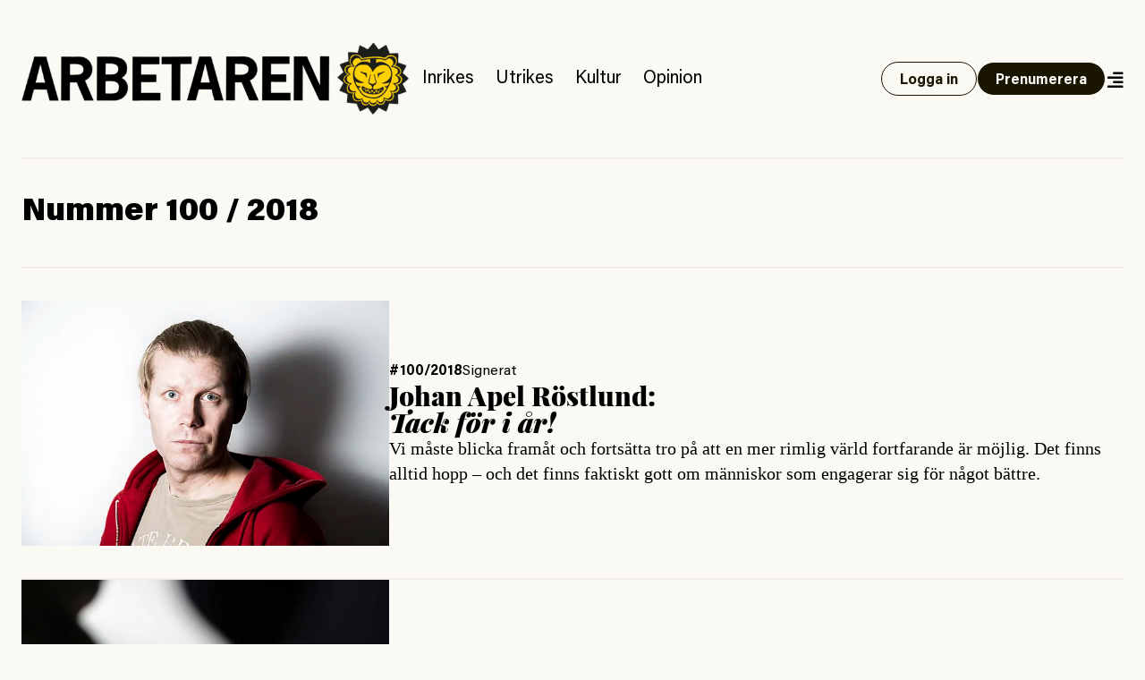

--- FILE ---
content_type: text/html; charset=UTF-8
request_url: https://www.arbetaren.se/nummer/nummer-2018-100/
body_size: 12275
content:
<!DOCTYPE html>
<html lang="sv-SE">
<head>
	<meta charset="UTF-8">
	<meta name="viewport" content="width=device-width, initial-scale=1">
	<link rel="profile" href="https://gmpg.org/xfn/11">
	<link rel="pingback" href="https://www.arbetaren.se/xmlrpc.php">

	<title>
		  Nummer  100 | Arbetaren	</title>

	<meta name='robots' content='max-image-preview:large' />
<link rel="alternate" type="application/rss+xml" title="Webbflöde för Arbetaren &raquo; 100, Nummer" href="https://www.arbetaren.se/nummer/nummer-2018-100/feed/" />
<meta property="og:locale" content="sv_SE" />
<meta property="og:type" content="article" />
<meta name="twitter:site" content="@arbetaren"/>
<meta property="og:site_name" content="Arbetaren" />
<meta name="twitter:card" content="summary_large_image">
<meta name="twitter:title" content="Johan Apel Röstlund:Tack för i år!">
<meta property="og:title" content="Johan Apel Röstlund:Tack för i år!"/>
<meta property="og:url" content="https://www.arbetaren.se/2018/12/28/tack-for-i-ar/"/>
<meta name="twitter:description" content="Vi måste blicka framåt och fortsätta tro på att en mer rimlig värld fortfarande är möjlig. Det finns alltid hopp – och det finns faktiskt gott om människor som engagerar sig för något bättre.">
<meta property="og:description" content="Vi måste blicka framåt och fortsätta tro på att en mer rimlig värld fortfarande är möjlig. Det finns alltid hopp – och det finns faktiskt gott om människor som engagerar sig för något bättre."/>
<meta name="description" content="Vi måste blicka framåt och fortsätta tro på att en mer rimlig värld fortfarande är möjlig. Det finns alltid hopp – och det finns faktiskt gott om människor som engagerar sig för något bättre.">
<meta property="og:image" content="https://media.arbetaren.se/wp-content/uploads/2016/11/29014839/Johan.jpg"/>
<meta name="twitter:image" content="https://media.arbetaren.se/wp-content/uploads/2016/11/29014839/Johan.jpg">
<script type="text/javascript">
/* <![CDATA[ */
window._wpemojiSettings = {"baseUrl":"https:\/\/s.w.org\/images\/core\/emoji\/15.0.3\/72x72\/","ext":".png","svgUrl":"https:\/\/s.w.org\/images\/core\/emoji\/15.0.3\/svg\/","svgExt":".svg","source":{"concatemoji":"https:\/\/www.arbetaren.se\/wp-includes\/js\/wp-emoji-release.min.js?ver=6.6.2"}};
/*! This file is auto-generated */
!function(i,n){var o,s,e;function c(e){try{var t={supportTests:e,timestamp:(new Date).valueOf()};sessionStorage.setItem(o,JSON.stringify(t))}catch(e){}}function p(e,t,n){e.clearRect(0,0,e.canvas.width,e.canvas.height),e.fillText(t,0,0);var t=new Uint32Array(e.getImageData(0,0,e.canvas.width,e.canvas.height).data),r=(e.clearRect(0,0,e.canvas.width,e.canvas.height),e.fillText(n,0,0),new Uint32Array(e.getImageData(0,0,e.canvas.width,e.canvas.height).data));return t.every(function(e,t){return e===r[t]})}function u(e,t,n){switch(t){case"flag":return n(e,"\ud83c\udff3\ufe0f\u200d\u26a7\ufe0f","\ud83c\udff3\ufe0f\u200b\u26a7\ufe0f")?!1:!n(e,"\ud83c\uddfa\ud83c\uddf3","\ud83c\uddfa\u200b\ud83c\uddf3")&&!n(e,"\ud83c\udff4\udb40\udc67\udb40\udc62\udb40\udc65\udb40\udc6e\udb40\udc67\udb40\udc7f","\ud83c\udff4\u200b\udb40\udc67\u200b\udb40\udc62\u200b\udb40\udc65\u200b\udb40\udc6e\u200b\udb40\udc67\u200b\udb40\udc7f");case"emoji":return!n(e,"\ud83d\udc26\u200d\u2b1b","\ud83d\udc26\u200b\u2b1b")}return!1}function f(e,t,n){var r="undefined"!=typeof WorkerGlobalScope&&self instanceof WorkerGlobalScope?new OffscreenCanvas(300,150):i.createElement("canvas"),a=r.getContext("2d",{willReadFrequently:!0}),o=(a.textBaseline="top",a.font="600 32px Arial",{});return e.forEach(function(e){o[e]=t(a,e,n)}),o}function t(e){var t=i.createElement("script");t.src=e,t.defer=!0,i.head.appendChild(t)}"undefined"!=typeof Promise&&(o="wpEmojiSettingsSupports",s=["flag","emoji"],n.supports={everything:!0,everythingExceptFlag:!0},e=new Promise(function(e){i.addEventListener("DOMContentLoaded",e,{once:!0})}),new Promise(function(t){var n=function(){try{var e=JSON.parse(sessionStorage.getItem(o));if("object"==typeof e&&"number"==typeof e.timestamp&&(new Date).valueOf()<e.timestamp+604800&&"object"==typeof e.supportTests)return e.supportTests}catch(e){}return null}();if(!n){if("undefined"!=typeof Worker&&"undefined"!=typeof OffscreenCanvas&&"undefined"!=typeof URL&&URL.createObjectURL&&"undefined"!=typeof Blob)try{var e="postMessage("+f.toString()+"("+[JSON.stringify(s),u.toString(),p.toString()].join(",")+"));",r=new Blob([e],{type:"text/javascript"}),a=new Worker(URL.createObjectURL(r),{name:"wpTestEmojiSupports"});return void(a.onmessage=function(e){c(n=e.data),a.terminate(),t(n)})}catch(e){}c(n=f(s,u,p))}t(n)}).then(function(e){for(var t in e)n.supports[t]=e[t],n.supports.everything=n.supports.everything&&n.supports[t],"flag"!==t&&(n.supports.everythingExceptFlag=n.supports.everythingExceptFlag&&n.supports[t]);n.supports.everythingExceptFlag=n.supports.everythingExceptFlag&&!n.supports.flag,n.DOMReady=!1,n.readyCallback=function(){n.DOMReady=!0}}).then(function(){return e}).then(function(){var e;n.supports.everything||(n.readyCallback(),(e=n.source||{}).concatemoji?t(e.concatemoji):e.wpemoji&&e.twemoji&&(t(e.twemoji),t(e.wpemoji)))}))}((window,document),window._wpemojiSettings);
/* ]]> */
</script>
<style id='wp-emoji-styles-inline-css' type='text/css'>

	img.wp-smiley, img.emoji {
		display: inline !important;
		border: none !important;
		box-shadow: none !important;
		height: 1em !important;
		width: 1em !important;
		margin: 0 0.07em !important;
		vertical-align: -0.1em !important;
		background: none !important;
		padding: 0 !important;
	}
</style>
<link rel='stylesheet' id='wp-block-library-css' href='https://www.arbetaren.se/wp-includes/css/dist/block-library/style.min.css?ver=6.6.2' type='text/css' media='all' />
<style id='arbetaren-message-timestamp-style-inline-css' type='text/css'>
/*!***************************************************************************************************************************************************************************************************************************************!*\
  !*** css ./node_modules/css-loader/dist/cjs.js??ruleSet[1].rules[4].use[1]!./node_modules/postcss-loader/dist/cjs.js??ruleSet[1].rules[4].use[2]!./node_modules/sass-loader/dist/cjs.js??ruleSet[1].rules[4].use[3]!./src/style.scss ***!
  \***************************************************************************************************************************************************************************************************************************************/
/**
 * The following styles get applied both on the front of your site
 * and in the editor.
 *
 * Replace them with your own styles or remove the file completely.
 */
.wp-block-create-block-message-timestamp {
  background-color: #21759b;
  color: #fff;
  padding: 2px;
}

/*# sourceMappingURL=style-index.css.map*/
</style>
<style id='classic-theme-styles-inline-css' type='text/css'>
/*! This file is auto-generated */
.wp-block-button__link{color:#fff;background-color:#32373c;border-radius:9999px;box-shadow:none;text-decoration:none;padding:calc(.667em + 2px) calc(1.333em + 2px);font-size:1.125em}.wp-block-file__button{background:#32373c;color:#fff;text-decoration:none}
</style>
<style id='global-styles-inline-css' type='text/css'>
:root{--wp--preset--aspect-ratio--square: 1;--wp--preset--aspect-ratio--4-3: 4/3;--wp--preset--aspect-ratio--3-4: 3/4;--wp--preset--aspect-ratio--3-2: 3/2;--wp--preset--aspect-ratio--2-3: 2/3;--wp--preset--aspect-ratio--16-9: 16/9;--wp--preset--aspect-ratio--9-16: 9/16;--wp--preset--color--black: #000000;--wp--preset--color--cyan-bluish-gray: #abb8c3;--wp--preset--color--white: #ffffff;--wp--preset--color--pale-pink: #f78da7;--wp--preset--color--vivid-red: #cf2e2e;--wp--preset--color--luminous-vivid-orange: #ff6900;--wp--preset--color--luminous-vivid-amber: #fcb900;--wp--preset--color--light-green-cyan: #7bdcb5;--wp--preset--color--vivid-green-cyan: #00d084;--wp--preset--color--pale-cyan-blue: #8ed1fc;--wp--preset--color--vivid-cyan-blue: #0693e3;--wp--preset--color--vivid-purple: #9b51e0;--wp--preset--gradient--vivid-cyan-blue-to-vivid-purple: linear-gradient(135deg,rgba(6,147,227,1) 0%,rgb(155,81,224) 100%);--wp--preset--gradient--light-green-cyan-to-vivid-green-cyan: linear-gradient(135deg,rgb(122,220,180) 0%,rgb(0,208,130) 100%);--wp--preset--gradient--luminous-vivid-amber-to-luminous-vivid-orange: linear-gradient(135deg,rgba(252,185,0,1) 0%,rgba(255,105,0,1) 100%);--wp--preset--gradient--luminous-vivid-orange-to-vivid-red: linear-gradient(135deg,rgba(255,105,0,1) 0%,rgb(207,46,46) 100%);--wp--preset--gradient--very-light-gray-to-cyan-bluish-gray: linear-gradient(135deg,rgb(238,238,238) 0%,rgb(169,184,195) 100%);--wp--preset--gradient--cool-to-warm-spectrum: linear-gradient(135deg,rgb(74,234,220) 0%,rgb(151,120,209) 20%,rgb(207,42,186) 40%,rgb(238,44,130) 60%,rgb(251,105,98) 80%,rgb(254,248,76) 100%);--wp--preset--gradient--blush-light-purple: linear-gradient(135deg,rgb(255,206,236) 0%,rgb(152,150,240) 100%);--wp--preset--gradient--blush-bordeaux: linear-gradient(135deg,rgb(254,205,165) 0%,rgb(254,45,45) 50%,rgb(107,0,62) 100%);--wp--preset--gradient--luminous-dusk: linear-gradient(135deg,rgb(255,203,112) 0%,rgb(199,81,192) 50%,rgb(65,88,208) 100%);--wp--preset--gradient--pale-ocean: linear-gradient(135deg,rgb(255,245,203) 0%,rgb(182,227,212) 50%,rgb(51,167,181) 100%);--wp--preset--gradient--electric-grass: linear-gradient(135deg,rgb(202,248,128) 0%,rgb(113,206,126) 100%);--wp--preset--gradient--midnight: linear-gradient(135deg,rgb(2,3,129) 0%,rgb(40,116,252) 100%);--wp--preset--font-size--small: 13px;--wp--preset--font-size--medium: 20px;--wp--preset--font-size--large: 36px;--wp--preset--font-size--x-large: 42px;--wp--preset--font-size--preamble: 16px;--wp--preset--font-family--inter: "Inter", sans-serif;--wp--preset--font-family--cardo: Cardo;--wp--preset--spacing--20: 0.44rem;--wp--preset--spacing--30: 0.67rem;--wp--preset--spacing--40: 1rem;--wp--preset--spacing--50: 1.5rem;--wp--preset--spacing--60: 2.25rem;--wp--preset--spacing--70: 3.38rem;--wp--preset--spacing--80: 5.06rem;--wp--preset--shadow--natural: 6px 6px 9px rgba(0, 0, 0, 0.2);--wp--preset--shadow--deep: 12px 12px 50px rgba(0, 0, 0, 0.4);--wp--preset--shadow--sharp: 6px 6px 0px rgba(0, 0, 0, 0.2);--wp--preset--shadow--outlined: 6px 6px 0px -3px rgba(255, 255, 255, 1), 6px 6px rgba(0, 0, 0, 1);--wp--preset--shadow--crisp: 6px 6px 0px rgba(0, 0, 0, 1);}:where(.is-layout-flex){gap: 0.5em;}:where(.is-layout-grid){gap: 0.5em;}body .is-layout-flex{display: flex;}.is-layout-flex{flex-wrap: wrap;align-items: center;}.is-layout-flex > :is(*, div){margin: 0;}body .is-layout-grid{display: grid;}.is-layout-grid > :is(*, div){margin: 0;}:where(.wp-block-columns.is-layout-flex){gap: 2em;}:where(.wp-block-columns.is-layout-grid){gap: 2em;}:where(.wp-block-post-template.is-layout-flex){gap: 1.25em;}:where(.wp-block-post-template.is-layout-grid){gap: 1.25em;}.has-black-color{color: var(--wp--preset--color--black) !important;}.has-cyan-bluish-gray-color{color: var(--wp--preset--color--cyan-bluish-gray) !important;}.has-white-color{color: var(--wp--preset--color--white) !important;}.has-pale-pink-color{color: var(--wp--preset--color--pale-pink) !important;}.has-vivid-red-color{color: var(--wp--preset--color--vivid-red) !important;}.has-luminous-vivid-orange-color{color: var(--wp--preset--color--luminous-vivid-orange) !important;}.has-luminous-vivid-amber-color{color: var(--wp--preset--color--luminous-vivid-amber) !important;}.has-light-green-cyan-color{color: var(--wp--preset--color--light-green-cyan) !important;}.has-vivid-green-cyan-color{color: var(--wp--preset--color--vivid-green-cyan) !important;}.has-pale-cyan-blue-color{color: var(--wp--preset--color--pale-cyan-blue) !important;}.has-vivid-cyan-blue-color{color: var(--wp--preset--color--vivid-cyan-blue) !important;}.has-vivid-purple-color{color: var(--wp--preset--color--vivid-purple) !important;}.has-black-background-color{background-color: var(--wp--preset--color--black) !important;}.has-cyan-bluish-gray-background-color{background-color: var(--wp--preset--color--cyan-bluish-gray) !important;}.has-white-background-color{background-color: var(--wp--preset--color--white) !important;}.has-pale-pink-background-color{background-color: var(--wp--preset--color--pale-pink) !important;}.has-vivid-red-background-color{background-color: var(--wp--preset--color--vivid-red) !important;}.has-luminous-vivid-orange-background-color{background-color: var(--wp--preset--color--luminous-vivid-orange) !important;}.has-luminous-vivid-amber-background-color{background-color: var(--wp--preset--color--luminous-vivid-amber) !important;}.has-light-green-cyan-background-color{background-color: var(--wp--preset--color--light-green-cyan) !important;}.has-vivid-green-cyan-background-color{background-color: var(--wp--preset--color--vivid-green-cyan) !important;}.has-pale-cyan-blue-background-color{background-color: var(--wp--preset--color--pale-cyan-blue) !important;}.has-vivid-cyan-blue-background-color{background-color: var(--wp--preset--color--vivid-cyan-blue) !important;}.has-vivid-purple-background-color{background-color: var(--wp--preset--color--vivid-purple) !important;}.has-black-border-color{border-color: var(--wp--preset--color--black) !important;}.has-cyan-bluish-gray-border-color{border-color: var(--wp--preset--color--cyan-bluish-gray) !important;}.has-white-border-color{border-color: var(--wp--preset--color--white) !important;}.has-pale-pink-border-color{border-color: var(--wp--preset--color--pale-pink) !important;}.has-vivid-red-border-color{border-color: var(--wp--preset--color--vivid-red) !important;}.has-luminous-vivid-orange-border-color{border-color: var(--wp--preset--color--luminous-vivid-orange) !important;}.has-luminous-vivid-amber-border-color{border-color: var(--wp--preset--color--luminous-vivid-amber) !important;}.has-light-green-cyan-border-color{border-color: var(--wp--preset--color--light-green-cyan) !important;}.has-vivid-green-cyan-border-color{border-color: var(--wp--preset--color--vivid-green-cyan) !important;}.has-pale-cyan-blue-border-color{border-color: var(--wp--preset--color--pale-cyan-blue) !important;}.has-vivid-cyan-blue-border-color{border-color: var(--wp--preset--color--vivid-cyan-blue) !important;}.has-vivid-purple-border-color{border-color: var(--wp--preset--color--vivid-purple) !important;}.has-vivid-cyan-blue-to-vivid-purple-gradient-background{background: var(--wp--preset--gradient--vivid-cyan-blue-to-vivid-purple) !important;}.has-light-green-cyan-to-vivid-green-cyan-gradient-background{background: var(--wp--preset--gradient--light-green-cyan-to-vivid-green-cyan) !important;}.has-luminous-vivid-amber-to-luminous-vivid-orange-gradient-background{background: var(--wp--preset--gradient--luminous-vivid-amber-to-luminous-vivid-orange) !important;}.has-luminous-vivid-orange-to-vivid-red-gradient-background{background: var(--wp--preset--gradient--luminous-vivid-orange-to-vivid-red) !important;}.has-very-light-gray-to-cyan-bluish-gray-gradient-background{background: var(--wp--preset--gradient--very-light-gray-to-cyan-bluish-gray) !important;}.has-cool-to-warm-spectrum-gradient-background{background: var(--wp--preset--gradient--cool-to-warm-spectrum) !important;}.has-blush-light-purple-gradient-background{background: var(--wp--preset--gradient--blush-light-purple) !important;}.has-blush-bordeaux-gradient-background{background: var(--wp--preset--gradient--blush-bordeaux) !important;}.has-luminous-dusk-gradient-background{background: var(--wp--preset--gradient--luminous-dusk) !important;}.has-pale-ocean-gradient-background{background: var(--wp--preset--gradient--pale-ocean) !important;}.has-electric-grass-gradient-background{background: var(--wp--preset--gradient--electric-grass) !important;}.has-midnight-gradient-background{background: var(--wp--preset--gradient--midnight) !important;}.has-small-font-size{font-size: var(--wp--preset--font-size--small) !important;}.has-medium-font-size{font-size: var(--wp--preset--font-size--medium) !important;}.has-large-font-size{font-size: var(--wp--preset--font-size--large) !important;}.has-x-large-font-size{font-size: var(--wp--preset--font-size--x-large) !important;}
:where(.wp-block-post-template.is-layout-flex){gap: 1.25em;}:where(.wp-block-post-template.is-layout-grid){gap: 1.25em;}
:where(.wp-block-columns.is-layout-flex){gap: 2em;}:where(.wp-block-columns.is-layout-grid){gap: 2em;}
:root :where(.wp-block-pullquote){font-size: 1.5em;line-height: 1.6;}
</style>
<link rel='stylesheet' id='premium-contnet-style-css' href='https://www.arbetaren.se/app/plugins/premium-content/includes/../css/premium-content.min.css?ver=6.6.2' type='text/css' media='all' />
<link rel='stylesheet' id='woocommerce-layout-css' href='https://www.arbetaren.se/app/plugins/woocommerce/assets/css/woocommerce-layout.css?ver=9.3.3' type='text/css' media='all' />
<link rel='stylesheet' id='woocommerce-smallscreen-css' href='https://www.arbetaren.se/app/plugins/woocommerce/assets/css/woocommerce-smallscreen.css?ver=9.3.3' type='text/css' media='only screen and (max-width: 768px)' />
<link rel='stylesheet' id='woocommerce-general-css' href='https://www.arbetaren.se/app/plugins/woocommerce/assets/css/woocommerce.css?ver=9.3.3' type='text/css' media='all' />
<style id='woocommerce-inline-inline-css' type='text/css'>
.woocommerce form .form-row .required { visibility: visible; }
</style>
<link rel='stylesheet' id='plyr-style-css' href='https://www.arbetaren.se/app/themes/arbetaren-bold/assets/plyr.css?ver=1765485701' type='text/css' media='all' />
<link rel='stylesheet' id='fontawsome-style-css' href='https://www.arbetaren.se/app/themes/arbetaren-bold/assets/fontawsome/all.css?ver=1765485701' type='text/css' media='' />
<link rel='stylesheet' id='arbetaren-style-css' href='https://www.arbetaren.se/app/themes/arbetaren-bold/assets/style.css?ver=1765485701' type='text/css' media='' />
<script type="text/javascript" src="https://www.arbetaren.se/wp-includes/js/jquery/jquery.min.js?ver=3.7.1" id="jquery-core-js"></script>
<script type="text/javascript" src="https://www.arbetaren.se/wp-includes/js/jquery/jquery-migrate.min.js?ver=3.4.1" id="jquery-migrate-js"></script>
<script type="text/javascript" src="https://www.arbetaren.se/app/plugins/premium-content/includes/../js/form-validator/jquery.form-validator.min.js?ver=6.6.2" id="form-validator-js"></script>
<script type="text/javascript" src="https://www.arbetaren.se/wp-includes/js/underscore.min.js?ver=1.13.4" id="underscore-js"></script>
<script type="text/javascript" id="wp-util-js-extra">
/* <![CDATA[ */
var _wpUtilSettings = {"ajax":{"url":"\/wp-admin\/admin-ajax.php"}};
/* ]]> */
</script>
<script type="text/javascript" src="https://www.arbetaren.se/wp-includes/js/wp-util.min.js?ver=6.6.2" id="wp-util-js"></script>
<script type="text/javascript" src="https://www.arbetaren.se/app/plugins/premium-content/includes/../js/premium-content.js?ver=202601232358" id="premium-content-js"></script>
<script type="text/javascript" src="https://www.arbetaren.se/app/plugins/woocommerce/assets/js/jquery-blockui/jquery.blockUI.min.js?ver=2.7.0-wc.9.3.3" id="jquery-blockui-js" defer="defer" data-wp-strategy="defer"></script>
<script type="text/javascript" src="https://www.arbetaren.se/app/plugins/woocommerce/assets/js/js-cookie/js.cookie.min.js?ver=2.1.4-wc.9.3.3" id="js-cookie-js" defer="defer" data-wp-strategy="defer"></script>
<script type="text/javascript" id="woocommerce-js-extra">
/* <![CDATA[ */
var woocommerce_params = {"ajax_url":"\/wp-admin\/admin-ajax.php","wc_ajax_url":"\/?wc-ajax=%%endpoint%%"};
/* ]]> */
</script>
<script type="text/javascript" src="https://www.arbetaren.se/app/plugins/woocommerce/assets/js/frontend/woocommerce.min.js?ver=9.3.3" id="woocommerce-js" defer="defer" data-wp-strategy="defer"></script>
<link rel="https://api.w.org/" href="https://www.arbetaren.se/wp-json/" /><link rel="alternate" title="JSON" type="application/json" href="https://www.arbetaren.se/wp-json/wp/v2/nummer/10116" /><link rel="EditURI" type="application/rsd+xml" title="RSD" href="https://www.arbetaren.se/xmlrpc.php?rsd" />
<meta name="generator" content="WordPress 6.6.2" />
<meta name="generator" content="WooCommerce 9.3.3" />
	<noscript><style>.woocommerce-product-gallery{ opacity: 1 !important; }</style></noscript>
	<style id='wp-fonts-local' type='text/css'>
@font-face{font-family:Inter;font-style:normal;font-weight:300 900;font-display:fallback;src:url('https://www.arbetaren.se/app/plugins/woocommerce/assets/fonts/Inter-VariableFont_slnt,wght.woff2') format('woff2');font-stretch:normal;}
@font-face{font-family:Cardo;font-style:normal;font-weight:400;font-display:fallback;src:url('https://www.arbetaren.se/app/plugins/woocommerce/assets/fonts/cardo_normal_400.woff2') format('woff2');}
</style>
<link rel="icon" href="https://media.arbetaren.se/wp-content/uploads/2016/01/29031906/cropped-icon.png?width=64&#038;height=64" sizes="32x32" />
<link rel="icon" href="https://media.arbetaren.se/wp-content/uploads/2016/01/29031906/cropped-icon.png?width=384&#038;height=384" sizes="192x192" />
<link rel="apple-touch-icon" href="https://media.arbetaren.se/wp-content/uploads/2016/01/29031906/cropped-icon.png?width=360&#038;height=360" />
<meta name="msapplication-TileImage" content="https://media.arbetaren.se/wp-content/uploads/2016/01/29031906/cropped-icon.png?width=540&#038;height=540" />

	<!-- Matomo -->
	<script type="text/javascript">
		var _paq = _paq || [];
		/* tracker methods like "setCustomDimension" should be called before "trackPageView" */
		_paq.push(['trackPageView']);
		_paq.push(['enableLinkTracking']);
		(function() {
		var u="https://arbetaren.innocraft.cloud/";
		_paq.push(['setTrackerUrl', u+'piwik.php']);
		_paq.push(['setSiteId', '1']);
		_paq.push(['setCustomVariable','1','Premium','free', 'page']);
		var d=document, g=d.createElement('script'), s=d.getElementsByTagName('script')[0];
		g.type='text/javascript'; g.async=true; g.defer=true; g.src=u+'piwik.js'; s.parentNode.insertBefore(g,s);
		})();
	</script>
	<noscript><p><img src="https://arbetaren.innocraft.cloud/piwik.php?idsite=1&amp;rec=1" style="border:0;" alt="" /></p></noscript>
	<!-- End Matomo Code -->
	<script defer data-domain="arbetaren.se" src="https://plausible.io/js/script.js"></script>
	</head>

<body class="archive tax-nummer term-nummer-2018-100 term-10116 wp-custom-logo text-dark bg-white px-6 theme-arbetaren-bold woocommerce-no-js">
		
	<header class="mx-auto container border-graylight border-b-2 py-6 md:py-12">
		<nav class="w-full flex flex-col-reverse md:flex-row items-center justify-between gap-3 lg:justify-start">
			<a href="https://www.arbetaren.se/" rel="home">
				<img class="md:h-20" src="https://arbetaren.s3.eu-west-1.amazonaws.com/wp-content/uploads/2021/01/13022347/logo.png?class=full"  alt="Arbetaren Logotyp" decoding="async">
			</a>
			<div class="w-full md:w-none flex-1 flex flex-row justify-between items-center gap-6">
			<ul id="huvudmeny" class="flex-1 hidden text-xl lg:flex flex-row text-base items-baseline overflow-x-auto"><li id="menu-item-203711" class="text-xl menu-item menu-item-type-taxonomy menu-item-object-category menu-item-203711"><a href="https://www.arbetaren.se/kategori/inrikes/">Inrikes</a></li>
<li id="menu-item-203712" class="text-xl menu-item menu-item-type-taxonomy menu-item-object-category menu-item-203712"><a href="https://www.arbetaren.se/kategori/utrikes-cat/">Utrikes</a></li>
<li id="menu-item-203713" class="text-xl menu-item menu-item-type-taxonomy menu-item-object-category menu-item-203713"><a href="https://www.arbetaren.se/kategori/kultur/">Kultur</a></li>
<li id="menu-item-203715" class="text-xl menu-item menu-item-type-taxonomy menu-item-object-category menu-item-203715"><a href="https://www.arbetaren.se/kategori/opinion/">Opinion</a></li>
</ul>			<div class="flex-1 md:flex-none justify-self-end flex flex-row justify-between md:justify-end gap-3 items-center">
									<a class="button open" href="https://www.arbetaren.se/wp-login.php?redirect_to=https%3A%2F%2Fwww.arbetaren.se%2Fnummer%2Fnummer-2018-100%2F&#038;reauth=1">
						Logga in
					</a>
					<a class="button hidden xl:block" href="https://arbetaren.preno.se/paper.php?id=182">Prenumerera</a>
								<a id="menutoggle" title="Visa meny" href="#" class="cursor-pointer w-5 pt-1 text-right">
					<i id="menuopen" class="text-xl fas fa-align-right"></i>
					<i id="menuclose" class="hidden text-xl fas fa-times"></i>
				</a>
			</div>
			</div>
		</nav>
	</header>
	
	<!-- PAGEMENY -->
	<nav id="pagemenu" class="hidden">
		<div class="container mx-auto py-6 md:py-9 border-b-2 border-graylight">
			<div class="flex flex-col gap-9 md:gap-12 md:flex-row flex-wrap">
				<div class="md:w-6/12 lg:w-3/12">
					<h3 class="font-extrabold text-2xl m-0">Innehåll</h3>
					<ul id="mega-huvudmeny" class="mb-5"><li class="text-xl menu-item menu-item-type-taxonomy menu-item-object-category menu-item-203711"><a href="https://www.arbetaren.se/kategori/inrikes/">Inrikes</a></li>
<li class="text-xl menu-item menu-item-type-taxonomy menu-item-object-category menu-item-203712"><a href="https://www.arbetaren.se/kategori/utrikes-cat/">Utrikes</a></li>
<li class="text-xl menu-item menu-item-type-taxonomy menu-item-object-category menu-item-203713"><a href="https://www.arbetaren.se/kategori/kultur/">Kultur</a></li>
<li class="text-xl menu-item menu-item-type-taxonomy menu-item-object-category menu-item-203715"><a href="https://www.arbetaren.se/kategori/opinion/">Opinion</a></li>
</ul><ul id="mega-undermeny" class=""><li id="menu-item-384660" class="menu-item menu-item-type-custom menu-item-object-custom menu-item-384660"><a href="https://arbetaren.preno.se/paper.php?id=182">Prenumerera</a></li>
<li id="menu-item-347400" class="menu-item menu-item-type-custom menu-item-object-custom menu-item-347400"><a href="https://www.arbetaren.se/arkivet/">Arkivet</a></li>
<li id="menu-item-274273" class="menu-item menu-item-type-taxonomy menu-item-object-category menu-item-274273"><a href="https://www.arbetaren.se/kategori/arbetaren100/">Arbetaren 100 år</a></li>
<li id="menu-item-268127" class="menu-item menu-item-type-taxonomy menu-item-object-category menu-item-268127"><a href="https://www.arbetaren.se/kategori/podd/">Poddar</a></li>
<li id="menu-item-347399" class="menu-item menu-item-type-taxonomy menu-item-object-category menu-item-347399"><a href="https://www.arbetaren.se/kategori/arbetaren-tv/">TV</a></li>
<li id="menu-item-16926" class="menu-item menu-item-type-post_type menu-item-object-page menu-item-16926"><a href="https://www.arbetaren.se/kontakt/">Om Arbetaren</a></li>
</ul>				</div>
				<div class="md:w-6/12 lg:w-4/12">
					<h3 class="font-extrabold text-2xl m-0">Aktuella ämnen</h3>
					<ul><li><a href="https://www.arbetaren.se/tag/israel-palestina/" rel="tag">Israel-Palestina</a></li><li><a href="https://www.arbetaren.se/tag/arbetsplatsolycka/" rel="tag">Arbetsplatsolycka</a></li><li><a href="https://www.arbetaren.se/tag/rojava/" rel="tag">Rojava</a></li></ul>				</div>
				<div class="md:w-full lg:w-4/12">
					<div class="bg-black text-white p-6">
						<h3 class='font-bolder text-2xl mb-3 mt-0'>Tjena!</h3>
			<p>För att ta del av Arbetaren fullt ut behöver du logga in eller <a class='font-bold underline hover:no-underline' href='https://arbetaren.preno.se/paper.php?id=182'>påbörja en prenumeration</a>.</p><form name="loginform" id="loginform" action="https://www.arbetaren.se/wp-login.php" method="post"><p class="login-username">
				<label for="user_login">Användarnamn eller e-postadress</label>
				<input type="text" name="log" id="user_login" autocomplete="username" class="input" value="" size="20" />
			</p><p class="login-password">
				<label for="user_pass">Lösenord</label>
				<input type="password" name="pwd" id="user_pass" autocomplete="current-password" spellcheck="false" class="input" value="" size="20" />
			</p><p class="login-remember"><label><input name="rememberme" type="checkbox" id="rememberme" value="forever" /> Kom ihåg mig</label></p><p class="login-submit">
				<input type="submit" name="wp-submit" id="wp-submit" class="button button-primary" value="Logga in" />
				<input type="hidden" name="redirect_to" value="https://www.arbetaren.se/nummer/nummer-2018-100/" />
			</p></form>					</div>
					
					
<div class="bg-black text-white p-6 mt-3">
    <h3 class="mt-0 mb-3">Sök på Arbetaren</h3>
    <form class="" action="/" method="get">
	    <div class="relative text-black focus-within:text-gray-400 w-full">
		    <span class="absolute top-4 left-0 flex items-center pl-2">
			    <button type="submit" class="focus:outline-none focus:shadow-outline">
				    <i class="fas fa-search"></i>
			    </button>
		    </span>
		    <input class="w-full px-3 pt-3 pb-2 mt-1 rounded border-gray border text-black pl-8" id="search" name="s" id="search" value="" placeholder="Vad letar du efter?" autocomplete="off" />
	    </div>
    </form>
</div>				</div>
			</div>
		</div>
	</nav>
	<!-- PAGECONTENT -->


<!-- Intro -->
<div class="py-5">
	<div class="container mx-auto">
		<div class="grid grid-cols-1 gap-5 lg:gap-10">
			<div>
				<h1 class="text-3xl md:text-3xl lg:text-4xl font-extrabold leading-none my-5">
					Nummer 100 / 2018				</h1>
				<span class="text-lg md:text-xl m-0">
									</span>
			</div>
		</div>
	</div>
</div>
<!-- Intro -->

<!-- List -->
<div class="container mx-auto border-t-2 border-graylight flex flex-col py-6 md:py-9 gap-6 md:gap-9">
	
<article class="teaser border-b-2 border-graylight md:last:border-0 pb-6 md:pb-9 md:last:pb-0 flex flex-row items-center gap-6 md:gap-9 font-sans signerat">
	<a class="w-4/12" href="https://www.arbetaren.se/2018/12/28/tack-for-i-ar/" title="<span>Johan Apel Röstlund:</span><br/>Tack för i år!">
		<figure>
			<img src="https://media.arbetaren.se/wp-content/uploads/2016/11/29014839/Johan.jpg?class=medium" class="attachment-medium size-medium" alt="" decoding="async" />		</figure>
	</a>
	<div class="w-8/12 flex flex-col justify-start gap-3">
		<ul class="tags">
			<li class="issue font-bold uppercase"><a href='https://www.arbetaren.se/nummer/nummer-2018-100/'>#100/2018</a></li>
			<li class="tag"><a href="https://www.arbetaren.se/kategori/opinion/signerat/">Signerat</a></li>
		</ul>
		<a href="https://www.arbetaren.se/2018/12/28/tack-for-i-ar/" title="<span>Johan Apel Röstlund:</span><br/>Tack för i år!" class="flex flex-col gap-3">
			<h1 class="teaser-title m-0 text-xl md:text-2xl lg:text-3xl leading-none lg:leading-none hover:underline">
				<span>Johan Apel Röstlund:</span><br/>Tack för i år!			</h1>
			<p class="hidden md:block m-0 text-lg lg:text-xl font-serif leading-tight">
				Vi måste blicka framåt och fortsätta tro på att en mer rimlig värld fortfarande är möjlig. Det finns alltid hopp – och det finns faktiskt gott om människor som engagerar sig för något bättre. 			</p>
		</a>
	</div>
</article>

<article class="teaser border-b-2 border-graylight md:last:border-0 pb-6 md:pb-9 md:last:pb-0 flex flex-row items-center gap-6 md:gap-9 font-sans utrikes-cat">
	<a class="w-4/12" href="https://www.arbetaren.se/2018/12/28/sociala-medier-i-centrum-nar-bolsonaro-tilltrader/" title="Sociala medier i centrum när Bolsonaro tillträder">
		<figure>
			<img src="https://media.arbetaren.se/wp-content/uploads/2018/12/27115750/sdltd56aaca_NormalPreview.jpg?class=medium" class="attachment-medium size-medium" alt="" decoding="async" />		</figure>
	</a>
	<div class="w-8/12 flex flex-col justify-start gap-3">
		<ul class="tags">
			<li class="issue font-bold uppercase"><a href='https://www.arbetaren.se/nummer/nummer-2018-100/'>#100/2018</a></li>
			<li class="tag"><a href="https://www.arbetaren.se/kategori/utrikes-cat/">Utrikes</a></li>
		</ul>
		<a href="https://www.arbetaren.se/2018/12/28/sociala-medier-i-centrum-nar-bolsonaro-tilltrader/" title="Sociala medier i centrum när Bolsonaro tillträder" class="flex flex-col gap-3">
			<h1 class="teaser-title m-0 text-xl md:text-2xl lg:text-3xl leading-none lg:leading-none hover:underline">
				Sociala medier i centrum när Bolsonaro tillträder			</h1>
			<p class="hidden md:block m-0 text-lg lg:text-xl font-serif leading-tight">
				Den första januari får Brasilien en ny regering ledd av Jair Bolsonaro. Det innebär att extremhögern tar över makten i landet. Mycket talar för att den nya presidenten kommer att fortsätta sin linje att sätta sin agenda via sociala medier. Kritiker menar att det för med sig nya risker.			</p>
		</a>
	</div>
</article>

<article class="teaser border-b-2 border-graylight md:last:border-0 pb-6 md:pb-9 md:last:pb-0 flex flex-row items-center gap-6 md:gap-9 font-sans reportage">
	<a class="w-4/12" href="https://www.arbetaren.se/2018/12/28/fjattrade-vid-sockerfalten/" title="Fjättrade vid sockerfälten">
		<figure>
			<img src="https://media.arbetaren.se/wp-content/uploads/2018/12/27101952/haiti-17.jpg?class=medium" class="attachment-medium size-medium" alt="" decoding="async" />		</figure>
	</a>
	<div class="w-8/12 flex flex-col justify-start gap-3">
		<ul class="tags">
			<li class="issue font-bold uppercase"><a href='https://www.arbetaren.se/nummer/nummer-2018-100/'>#100/2018</a></li>
			<li class="tag"><a href="https://www.arbetaren.se/kategori/reportage/">Reportage</a></li>
		</ul>
		<a href="https://www.arbetaren.se/2018/12/28/fjattrade-vid-sockerfalten/" title="Fjättrade vid sockerfälten" class="flex flex-col gap-3">
			<h1 class="teaser-title m-0 text-xl md:text-2xl lg:text-3xl leading-none lg:leading-none hover:underline">
				Fjättrade vid sockerfälten			</h1>
			<p class="hidden md:block m-0 text-lg lg:text-xl font-serif leading-tight">
				I Dominikanska republiken finns cirka 420 isolerade arbetarbosättningar, så kallade bateyes, där framför allt papperslösa haitier bor. Det är miserabla platser – och samtidigt ett paradis för arbetsköpare som vill ha billig och rättslös arbetskraft.			</p>
		</a>
	</div>
</article>

<article class="teaser border-b-2 border-graylight md:last:border-0 pb-6 md:pb-9 md:last:pb-0 flex flex-row items-center gap-6 md:gap-9 font-sans reportage">
	<a class="w-4/12" href="https://www.arbetaren.se/2018/12/28/sandinisternas-barnbarn-vander-ortega-ryggen/" title="Sandinisternas barnbarn vänder Ortega ryggen">
		<figure>
			<img src="https://media.arbetaren.se/wp-content/uploads/2018/12/26211120/Sittande.jpg?class=medium" class="attachment-medium size-medium" alt="" decoding="async" loading="lazy" />		</figure>
	</a>
	<div class="w-8/12 flex flex-col justify-start gap-3">
		<ul class="tags">
			<li class="issue font-bold uppercase"><a href='https://www.arbetaren.se/nummer/nummer-2018-100/'>#100/2018</a></li>
			<li class="tag"><a href="https://www.arbetaren.se/kategori/reportage/">Reportage</a></li>
		</ul>
		<a href="https://www.arbetaren.se/2018/12/28/sandinisternas-barnbarn-vander-ortega-ryggen/" title="Sandinisternas barnbarn vänder Ortega ryggen" class="flex flex-col gap-3">
			<h1 class="teaser-title m-0 text-xl md:text-2xl lg:text-3xl leading-none lg:leading-none hover:underline">
				Sandinisternas barnbarn vänder Ortega ryggen			</h1>
			<p class="hidden md:block m-0 text-lg lg:text-xl font-serif leading-tight">
				Den legendariska sandinistkommendanten Daniel Ortega var Nicaraguas president under ”världens mest populära revolution”, som många kallar 1980-talets socialistiska projekt. 40 år senare står Ortega i spetsen för något som vissa beskriver som statsterrorism – människor hotas, förföljs, mördas och tvingas i landsflykt. Bland de mest utsatta är sandinister som har vänt Ortega ryggen.			</p>
		</a>
	</div>
</article>

<article class="teaser border-b-2 border-graylight md:last:border-0 pb-6 md:pb-9 md:last:pb-0 flex flex-row items-center gap-6 md:gap-9 font-sans inrikes">
	<a class="w-4/12" href="https://www.arbetaren.se/2018/12/28/mammor-fortfarande-mest-foraldralediga/" title="Mammor fortfarande mest föräldralediga">
		<figure>
			<img src="https://media.arbetaren.se/wp-content/uploads/2018/12/27145859/sdltbcd1728_NormalPreview.jpg?class=medium" class="attachment-medium size-medium" alt="" decoding="async" loading="lazy" />		</figure>
	</a>
	<div class="w-8/12 flex flex-col justify-start gap-3">
		<ul class="tags">
			<li class="issue font-bold uppercase"><a href='https://www.arbetaren.se/nummer/nummer-2018-100/'>#100/2018</a></li>
			<li class="tag"><a href="https://www.arbetaren.se/kategori/inrikes/">Inrikes</a></li>
		</ul>
		<a href="https://www.arbetaren.se/2018/12/28/mammor-fortfarande-mest-foraldralediga/" title="Mammor fortfarande mest föräldralediga" class="flex flex-col gap-3">
			<h1 class="teaser-title m-0 text-xl md:text-2xl lg:text-3xl leading-none lg:leading-none hover:underline">
				Mammor fortfarande mest föräldralediga			</h1>
			<p class="hidden md:block m-0 text-lg lg:text-xl font-serif leading-tight">
				Den sneda könsfördelningen när det gäller nyttjandet av föräldraförsäkringen kvarstår – fyra av fem föräldradagar tas fortfarande ut av mammorna. "Förändra föräldraförsäkringen", säger TCO.			</p>
		</a>
	</div>
</article>

<article class="teaser border-b-2 border-graylight md:last:border-0 pb-6 md:pb-9 md:last:pb-0 flex flex-row items-center gap-6 md:gap-9 font-sans inrikes">
	<a class="w-4/12" href="https://www.arbetaren.se/2018/12/28/somnsvarigheter-hos-var-fjarde-anstalld-kvinna/" title="Sömnsvårigheter hos var fjärde anställd kvinna">
		<figure>
			<img src="https://media.arbetaren.se/wp-content/uploads/2018/12/27140500/sdlsxd1fa2c_NormalPreview.jpg?class=medium" class="attachment-medium size-medium" alt="" decoding="async" loading="lazy" />		</figure>
	</a>
	<div class="w-8/12 flex flex-col justify-start gap-3">
		<ul class="tags">
			<li class="issue font-bold uppercase"><a href='https://www.arbetaren.se/nummer/nummer-2018-100/'>#100/2018</a></li>
			<li class="tag"><a href="https://www.arbetaren.se/kategori/inrikes/">Inrikes</a></li>
		</ul>
		<a href="https://www.arbetaren.se/2018/12/28/somnsvarigheter-hos-var-fjarde-anstalld-kvinna/" title="Sömnsvårigheter hos var fjärde anställd kvinna" class="flex flex-col gap-3">
			<h1 class="teaser-title m-0 text-xl md:text-2xl lg:text-3xl leading-none lg:leading-none hover:underline">
				Sömnsvårigheter hos var fjärde anställd kvinna			</h1>
			<p class="hidden md:block m-0 text-lg lg:text-xl font-serif leading-tight">
				Nästan en femtedel av anställda män och kvinnor uppger att de svårt att sova om nätterna. För kvinnorna är andelen så hög som var fjärde. Det visar en undersökning genomförd av företagshälsoföretaget Avonova.			</p>
		</a>
	</div>
</article>

<article class="teaser border-b-2 border-graylight md:last:border-0 pb-6 md:pb-9 md:last:pb-0 flex flex-row items-center gap-6 md:gap-9 font-sans inrikes">
	<a class="w-4/12" href="https://www.arbetaren.se/2018/12/28/handels-godkanner-ikea-nattarbete-tillfalligt/" title="Handels godkänner Ikea-nattarbete – tillfälligt">
		<figure>
			<img src="https://media.arbetaren.se/wp-content/uploads/2018/12/27112803/sdlsx47e078-nh.jpg?class=medium" class="attachment-medium size-medium" alt="" decoding="async" loading="lazy" />		</figure>
	</a>
	<div class="w-8/12 flex flex-col justify-start gap-3">
		<ul class="tags">
			<li class="issue font-bold uppercase"><a href='https://www.arbetaren.se/nummer/nummer-2018-100/'>#100/2018</a></li>
			<li class="tag"><a href="https://www.arbetaren.se/kategori/inrikes/">Inrikes</a></li>
		</ul>
		<a href="https://www.arbetaren.se/2018/12/28/handels-godkanner-ikea-nattarbete-tillfalligt/" title="Handels godkänner Ikea-nattarbete – tillfälligt" class="flex flex-col gap-3">
			<h1 class="teaser-title m-0 text-xl md:text-2xl lg:text-3xl leading-none lg:leading-none hover:underline">
				Handels godkänner Ikea-nattarbete – tillfälligt			</h1>
			<p class="hidden md:block m-0 text-lg lg:text-xl font-serif leading-tight">
				Efter ett år i långbänk har nu fackförbundet Handels gått med på att under ett år tillåta nattarbete på Ikea i Kungens kurva utanför Stockholm. Bland personalen finns fortfarande en oro för att nattskiftet blir permanent. Den lokala Handelsklubben ser både negativa och positiva aspekter av överenskommelsen.			</p>
		</a>
	</div>
</article>

<article class="teaser border-b-2 border-graylight md:last:border-0 pb-6 md:pb-9 md:last:pb-0 flex flex-row items-center gap-6 md:gap-9 font-sans inrikes">
	<a class="w-4/12" href="https://www.arbetaren.se/2018/12/28/35-aring-dog-pa-jobbet-nar-truck-valte/" title="35-åring dog på jobbet när truck välte">
		<figure>
					</figure>
	</a>
	<div class="w-8/12 flex flex-col justify-start gap-3">
		<ul class="tags">
			<li class="issue font-bold uppercase"><a href='https://www.arbetaren.se/nummer/nummer-2018-100/'>#100/2018</a></li>
			<li class="tag"><a href="https://www.arbetaren.se/kategori/inrikes/">Inrikes</a></li>
		</ul>
		<a href="https://www.arbetaren.se/2018/12/28/35-aring-dog-pa-jobbet-nar-truck-valte/" title="35-åring dog på jobbet när truck välte" class="flex flex-col gap-3">
			<h1 class="teaser-title m-0 text-xl md:text-2xl lg:text-3xl leading-none lg:leading-none hover:underline">
				35-åring dog på jobbet när truck välte			</h1>
			<p class="hidden md:block m-0 text-lg lg:text-xl font-serif leading-tight">
				På morgonen dagen före julafton skadades en 35-årig man så svårt på arbetet att han avled av sina skador. Han var den 52:a att dö på jobbet i år.			</p>
		</a>
	</div>
</article>

<article class="teaser border-b-2 border-graylight md:last:border-0 pb-6 md:pb-9 md:last:pb-0 flex flex-row items-center gap-6 md:gap-9 font-sans opinion">
	<a class="w-4/12" href="https://www.arbetaren.se/2018/12/28/i-spakulan-infor-2019/" title="I spåkulan inför 2019">
		<figure>
			<img src="https://media.arbetaren.se/wp-content/uploads/2018/12/26121010/Spakula-Foto-Michael-Zittel-Pexels.jpg?class=medium" class="attachment-medium size-medium" alt="" decoding="async" loading="lazy" />		</figure>
	</a>
	<div class="w-8/12 flex flex-col justify-start gap-3">
		<ul class="tags">
			<li class="issue font-bold uppercase"><a href='https://www.arbetaren.se/nummer/nummer-2018-100/'>#100/2018</a></li>
			<li class="tag"><a href="https://www.arbetaren.se/kategori/opinion/">Opinion</a></li>
		</ul>
		<a href="https://www.arbetaren.se/2018/12/28/i-spakulan-infor-2019/" title="I spåkulan inför 2019" class="flex flex-col gap-3">
			<h1 class="teaser-title m-0 text-xl md:text-2xl lg:text-3xl leading-none lg:leading-none hover:underline">
				I spåkulan inför 2019			</h1>
			<p class="hidden md:block m-0 text-lg lg:text-xl font-serif leading-tight">
				Nattsvart eller fullt av möjligheter? Vad var bra och vad var dåligt med 2018, och vilka är förhoppningarna inför nästa år? Arbetaren bad fem personer med olika typer av samhällsengagemang att blicka bakåt och samtidigt spana i spåkulan inför 2019.			</p>
		</a>
	</div>
</article>

<article class="teaser border-b-2 border-graylight md:last:border-0 pb-6 md:pb-9 md:last:pb-0 flex flex-row items-center gap-6 md:gap-9 font-sans kultur">
	<a class="w-4/12" href="https://www.arbetaren.se/2018/12/28/arbetaren-ser-tillbaka-pa-kulturaret-2018/" title="Arbetaren ser tillbaka på kulturåret 2018">
		<figure>
			<img src="https://media.arbetaren.se/wp-content/uploads/2018/12/26174539/amag10-dec-s3-7012.jpg?class=medium" class="attachment-medium size-medium" alt="" decoding="async" loading="lazy" />		</figure>
	</a>
	<div class="w-8/12 flex flex-col justify-start gap-3">
		<ul class="tags">
			<li class="issue font-bold uppercase"><a href='https://www.arbetaren.se/nummer/nummer-2018-100/'>#100/2018</a></li>
			<li class="tag"><a href="https://www.arbetaren.se/kategori/kultur/">Kultur</a></li>
		</ul>
		<a href="https://www.arbetaren.se/2018/12/28/arbetaren-ser-tillbaka-pa-kulturaret-2018/" title="Arbetaren ser tillbaka på kulturåret 2018" class="flex flex-col gap-3">
			<h1 class="teaser-title m-0 text-xl md:text-2xl lg:text-3xl leading-none lg:leading-none hover:underline">
				Arbetaren ser tillbaka på kulturåret 2018			</h1>
			<p class="hidden md:block m-0 text-lg lg:text-xl font-serif leading-tight">
				Hur har kulturåret varit då? Vi frågade våra medarbetare om vad som varit minnesvärt och vad som kanske borde ha stannat som skrivbordsprodukter. Vi tipsar om musik, sport, film, litteratur och utställningar som det fortfarande går att ta del av.			</p>
		</a>
	</div>
</article>
</div>
<!-- List -->

<!-- Pagination -->
<div class="py-5">
	<div class="container mx-auto px-5 lg:px-10">
		<ul class="flex justify-center text-gray-500 text-lg my-5"><li class="px-3">Sidor</li><li class="px-3"><span aria-font-bold text-black="page" class="page-numbers font-bold text-black">1</span></li><li class="px-3"><a class="page-numbers" href="https://www.arbetaren.se/nummer/nummer-2018-100/page/2/">2</a></li></ul>	</div>
</div>

	<footer class="mx-auto container">
		
		<div class="hidden bg-gray"></div>
	
		<div class="border-t-2 border-graylight print:hidden">
			<div class="container mx-auto">
				<div class="flex flex-col lg:flex-row pt-12 pb-6">
											<div class="lg:w-8/12 lg:pr-20">
							<div class="widget widget_text">			<div class="textwidget"><p>Box 6507<br />
113 83 Stockholm<br />
Tel: 08-522 456 70<br />
Telefontid: Vardagar kl. 13-15<br />
<a class="underline hover:no-underline" href="/cdn-cgi/l/email-protection#384a5d5c59534c5157565d5678594a5a5d4c594a5d56164b5d"><span class="__cf_email__" data-cfemail="c5b7a0a1a4aeb1acaaaba0ab85a4b7a7a0b1a4b7a0abebb6a0">[email&#160;protected]</span></a></p>
<p><a class="underline hover:no-underline flex flex-row items-center" href="https://mastodon.nu/@tidningen_arbetaren" target="_blank" rel="noopener"><img decoding="async" style="height: 20px; margin-right: .5rem; padding-top: .1rem;" src="https://media.arbetaren.se/wp-content/uploads/2023/02/23124125/mastodon.png" alt="Logotyp för Mastodon" />Följ oss på Mastodon</a><a class="underline hover:no-underline flex flex-row items-center" href="https://www.arbetaren.se/feed" target="_blank" rel="noopener"><img decoding="async" style="height: 18px; margin-right: .4rem;" src="https://media.arbetaren.se/wp-content/uploads/2023/02/23124514/rss.png" alt="Logotyp för RSS" />Följ oss via rss</a></p>
<p>Tidningen Arbetaren behandlar dina personuppgifter i enlighet med allmänna dataskyddsförordningen, (EU) 2016/679. Du hittar vår dataskyddspolicy <a class="underline hover:no-underline" href="https://www.arbetaren.se/dataskydd/">här</a>.</p>
</div>
		</div>						</div>
																<div class="lg:w-4/12">
							<div class="widget widget_text">			<div class="textwidget"><p><strong>Prenumerationsärenden</strong><br />
Tel: 08-522 456 80<br />
Mejl: <a href="/cdn-cgi/l/email-protection#8cfcfee9e2f9e1e9feedf8e5e3e2ccedfeeee9f8edfee9e2a2ffe9"><span class="__cf_email__" data-cfemail="b1c1c3d4dfc4dcd4c3d0c5d8dedff1d0c3d3d4c5d0c3d4df9fc2d4">[email&#160;protected]</span></a></p>
<p>Organisationsnummer: 556542-8413<br />
Swishnummer för gåvor: 1234 809 984</p>
</div>
		</div>						</div>
									</div>
			</div>
		</div>
		<!-- PAGECONTENT -->
	
	</footer>
			<script data-cfasync="false" src="/cdn-cgi/scripts/5c5dd728/cloudflare-static/email-decode.min.js"></script><script id="wppl-precheck-remember-me">
		(function() {
			'use strict';
			
			var wppl_precheck_remember_me = function() {
				var rememberMeNames = ["rememberme","remember","rcp_user_remember"];
				var processedElements = new Set(); // Track processed elements to avoid duplicates
				
				/**
				 * Check/enable a checkbox element
				 */
				function checkElement(element) {
					if (processedElements.has(element)) return;
					processedElements.add(element);
					
					if (element.type === 'checkbox' && !element.checked) {
						element.checked = true;
					}
				}
				
				/**
				 * Process standard remember me inputs
				 */
				function processRememberMeElements() {
					rememberMeNames.forEach(function(inputName) {
						// Find inputs by exact name match
						var inputs = document.querySelectorAll('input[name="' + inputName + '"]');
						inputs.forEach(function(input) {
							checkElement(input);
						});
						
						// Also find inputs where name contains the input name (partial match)
						var partialInputs = document.querySelectorAll('input[type="checkbox"]');
						partialInputs.forEach(function(input) {
							if (input.name && input.name.includes(inputName)) {
								checkElement(input);
							}
						});
					});
				}
				
				/**
				 * Handle WooCommerce specific elements
				 */
				function processWooCommerce() {
					var wooInputs = document.querySelectorAll('.woocommerce-form-login__rememberme input[type="checkbox"]');
					wooInputs.forEach(function(input) {
						checkElement(input);
					});
				}
				
				/**
				 * Handle Ultimate Member Plugin
				 */
				function processUltimateMember() {
					var umCheckboxLabels = document.querySelectorAll('.um-field-checkbox');
					
					umCheckboxLabels.forEach(function(label) {
						var input = label.querySelector('input');
						if (input && rememberMeNames.includes(input.name)) {
							// Set as active and checked
							checkElement(input);
							label.classList.add('active');
							
							// Update icon classes
							var icon = label.querySelector('.um-icon-android-checkbox-outline-blank');
							if (icon) {
								icon.classList.add('um-icon-android-checkbox-outline');
								icon.classList.remove('um-icon-android-checkbox-outline-blank');
							}
						}
					});
				}
				
				/**
				 * Handle ARMember Forms
				 */
				function processARMember() {
					var armContainers = document.querySelectorAll('.arm_form_input_container_rememberme');
					
					armContainers.forEach(function(container) {
						var checkboxes = container.querySelectorAll('md-checkbox');
						
						checkboxes.forEach(function(checkbox) {
							if (checkbox.classList.contains('ng-empty')) {
								checkbox.click(); // Activate the checkbox
							}
						});
					});
				}
				
				// Execute all processing functions
				processRememberMeElements();
				processWooCommerce();
				processUltimateMember();
				processARMember();
			};
			
			// Run when DOM is ready
			if (document.readyState === 'loading') {
				document.addEventListener('DOMContentLoaded', wppl_precheck_remember_me);
			} else {
				wppl_precheck_remember_me();
			}
			
			// Also run after a short delay to catch dynamically loaded forms
			setTimeout(wppl_precheck_remember_me, 500);
			
		})();
		</script>
			<script type='text/javascript'>
		(function () {
			var c = document.body.className;
			c = c.replace(/woocommerce-no-js/, 'woocommerce-js');
			document.body.className = c;
		})();
	</script>
	<link rel='stylesheet' id='wc-blocks-style-css' href='https://www.arbetaren.se/app/plugins/woocommerce/assets/client/blocks/wc-blocks.css?ver=wc-9.3.3' type='text/css' media='all' />
<script type="text/javascript" src="https://www.arbetaren.se/app/themes/arbetaren-bold/assets/plyr.min.js?ver=1765485701" id="plyr-script-js"></script>
<script type="text/javascript" src="https://www.arbetaren.se/app/themes/arbetaren-bold/assets/script.js?ver=1765485701" id="arbetaren-script-js"></script>

<script defer src="https://static.cloudflareinsights.com/beacon.min.js/vcd15cbe7772f49c399c6a5babf22c1241717689176015" integrity="sha512-ZpsOmlRQV6y907TI0dKBHq9Md29nnaEIPlkf84rnaERnq6zvWvPUqr2ft8M1aS28oN72PdrCzSjY4U6VaAw1EQ==" data-cf-beacon='{"version":"2024.11.0","token":"6b4ea8d30db24c27a30f971383c1642d","r":1,"server_timing":{"name":{"cfCacheStatus":true,"cfEdge":true,"cfExtPri":true,"cfL4":true,"cfOrigin":true,"cfSpeedBrain":true},"location_startswith":null}}' crossorigin="anonymous"></script>
</body>
</html>
